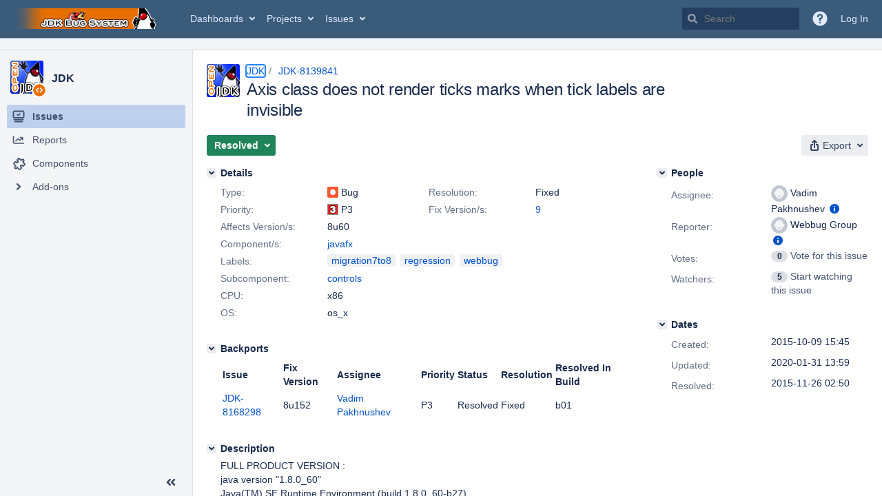

--- FILE ---
content_type: text/html;charset=UTF-8
request_url: https://bugs.openjdk.org/browse/JDK-8139841
body_size: 2428
content:


<h2 style="display:none;">[JDK-8139841] Axis class does not render ticks marks when tick labels are invisible</h2>


    














    <div class="tabwrap aui-tabs horizontal-tabs aui-tabs-disabled">
        <script>resourcePhaseCheckpoint.interaction.then(() => require('wrm/require')('wrc!commentPins'));</script><script>resourcePhaseCheckpoint.interaction.then(() => require('wrm/require')('wrc!commentPinsDiscovery'));</script>

        <ul role="tablist" id="issue-tabs" class="tabs-menu" aria-label="Activity">
                                
            
            <li class="menu-item "
                role="presentation"
                id="all-tabpanel"
                data-id="all-tabpanel"
                data-key="com.atlassian.jira.plugin.system.issuetabpanels:all-tabpanel"
                data-label="All"
                data-href="/browse/JDK-8139841?page=com.atlassian.jira.plugin.system.issuetabpanels:all-tabpanel"
            >
                                    <a role="tab" aria-selected="false" aria-controls="all-tabpanel-tabpanel" id="all-tabpanel-link" href="/browse/JDK-8139841?page=com.atlassian.jira.plugin.system.issuetabpanels:all-tabpanel" tabindex="-1" class="ajax-activity-content">All</a>
                            </li>
                                
            
            <li class="menu-item  active-tab active "
                role="presentation"
                id="comment-tabpanel"
                data-id="comment-tabpanel"
                data-key="com.atlassian.jira.plugin.system.issuetabpanels:comment-tabpanel"
                data-label="Comments"
                data-href="/browse/JDK-8139841?page=com.atlassian.jira.plugin.system.issuetabpanels:comment-tabpanel"
            >
                                    <a role="tab" aria-controls="comment-tabpanel-tabpanel" id="comment-tabpanel-link" aria-selected="true" tabindex="0">Comments</a>
                            </li>
                                
            
            <li class="menu-item "
                role="presentation"
                id="worklog-tabpanel"
                data-id="worklog-tabpanel"
                data-key="com.atlassian.jira.plugin.system.issuetabpanels:worklog-tabpanel"
                data-label="Work Log"
                data-href="/browse/JDK-8139841?page=com.atlassian.jira.plugin.system.issuetabpanels:worklog-tabpanel"
            >
                                    <a role="tab" aria-selected="false" aria-controls="worklog-tabpanel-tabpanel" id="worklog-tabpanel-link" href="/browse/JDK-8139841?page=com.atlassian.jira.plugin.system.issuetabpanels:worklog-tabpanel" tabindex="-1" class="ajax-activity-content">Work Log</a>
                            </li>
                                
            
            <li class="menu-item "
                role="presentation"
                id="changehistory-tabpanel"
                data-id="changehistory-tabpanel"
                data-key="com.atlassian.jira.plugin.system.issuetabpanels:changehistory-tabpanel"
                data-label="History"
                data-href="/browse/JDK-8139841?page=com.atlassian.jira.plugin.system.issuetabpanels:changehistory-tabpanel"
            >
                                    <a role="tab" aria-selected="false" aria-controls="changehistory-tabpanel-tabpanel" id="changehistory-tabpanel-link" href="/browse/JDK-8139841?page=com.atlassian.jira.plugin.system.issuetabpanels:changehistory-tabpanel" tabindex="-1" class="ajax-activity-content">History</a>
                            </li>
                                
            
            <li class="menu-item "
                role="presentation"
                id="activity-stream-issue-tab"
                data-id="activity-stream-issue-tab"
                data-key="com.atlassian.streams.streams-jira-plugin:activity-stream-issue-tab"
                data-label="Activity"
                data-href="/browse/JDK-8139841?page=com.atlassian.streams.streams-jira-plugin:activity-stream-issue-tab"
            >
                                    <a role="tab" aria-selected="false" aria-controls="activity-stream-issue-tab-tabpanel" id="activity-stream-issue-tab-link" href="/browse/JDK-8139841?page=com.atlassian.streams.streams-jira-plugin:activity-stream-issue-tab" tabindex="-1" class="ajax-activity-content">Activity</a>
                            </li>
                </ul>

                    <div class="sortwrap">
                                    <button id="sort-button" class="issue-activity-sort-link aui-button aui-button-compact aui-button-subtle ajax-activity-content" data-tab-sort data-ajax="/browse/JDK-8139841?actionOrder=asc" data-order="asc" title="Reverse sort direction">
                        <span class="activity-tab-sort-label">Newest first</span>
                        <span class="aui-icon activity-tab-sort-down"></span>
                    </button>
                            </div>
                        <div class="tabs-pane active-pane"></div>
    </div>
                                <div class="issuePanelWrapper" id="comment-tabpanel-tabpanel" tabindex="0" role="tabpanel" aria-labelledby="comment-tabpanel-link">
            <div class="issuePanelProgress"></div>
            <div class="issuePanelContainer" id="issue_actions_container">
                <div class="issuePanelHeaderContainer" id="issue_actions_header_container">
                    




                </div>
                                                            



<div id="comment-14013586" class="issue-data-block activity-comment twixi-block  expanded ">
    <div class="twixi-wrap verbose actionContainer">
        <div class="action-head">
            <h3>
                <button class="twixi icon-default aui-icon aui-icon-small aui-iconfont-expanded">
                    Collapse comment:         
    
    
    
    
                            Kevin Rushforth added a comment - 2016-10-19 06:12     
                </button>
            </h3>
            <div class="action-details">        
    
    
    
    
                            



    <a class="user-hover user-avatar" rel="kcr" id="commentauthor_14013586_verbose" href="/secure/ViewProfile.jspa?name=kcr"><span class="aui-avatar aui-avatar-xsmall"><span class="aui-avatar-inner"><img src="https://bugs.openjdk.org/secure/useravatar?size=xsmall&amp;avatarId=10122" alt="" loading="lazy" /></span></span> Kevin Rushforth</a>
 added a comment  - <a href='/browse/JDK-8139841?focusedId=14013586&page=com.atlassian.jira.plugin.system.issuetabpanels:comment-tabpanel#comment-14013586' class='commentdate_14013586_verbose subText comment-created-date-link'><span
                class='date user-tz' title='2016-10-19 06:12'><time class='livestamp'
                                                                     datetime='2016-10-19T06:12:11-0700'>2016-10-19 06:12</time></span></a>       </div>
        </div>
        <div class="action-body flooded">Approved to backport to 8u-dev for 8u122. </div>
        <div class="action-links action-comment-actions">
                                        </div>
    </div>
    <div class="twixi-wrap concise actionContainer">
        <div class="action-head">
            <h3>
                <button class="twixi icon-default aui-icon aui-icon-small aui-iconfont-collapsed">
                    Expand comment:         
    
    
    
    
                            Kevin Rushforth added a comment - 2016-10-19 06:12     
                </button>
            </h3>
            <div class="action-details flooded">
                        
    
    
    
    
                            



    <a class="user-hover user-avatar" rel="kcr" id="commentauthor_14013586_concise" href="/secure/ViewProfile.jspa?name=kcr"><span class="aui-avatar aui-avatar-xsmall"><span class="aui-avatar-inner"><img src="https://bugs.openjdk.org/secure/useravatar?size=xsmall&amp;avatarId=10122" alt="" loading="lazy" /></span></span> Kevin Rushforth</a>
 added a comment  - <a href='/browse/JDK-8139841?focusedId=14013586&page=com.atlassian.jira.plugin.system.issuetabpanels:comment-tabpanel#comment-14013586' class='commentdate_14013586_concise subText comment-created-date-link'><span
                class='date user-tz' title='2016-10-19 06:12'><time class='livestamp'
                                                                     datetime='2016-10-19T06:12:11-0700'>2016-10-19 06:12</time></span></a>                        Approved to backport to 8u-dev for 8u122.             </div>
        </div>
    </div>
</div>
                                             



<div id="comment-14013579" class="issue-data-block activity-comment twixi-block  expanded ">
    <div class="twixi-wrap verbose actionContainer">
        <div class="action-head">
            <h3>
                <button class="twixi icon-default aui-icon aui-icon-small aui-iconfont-expanded">
                    Collapse comment:         
    
    
                                            
    
    
                            Vadim Pakhnushev added a comment - 2016-10-19 06:02, Edited by Vadim Pakhnushev - 2016-10-19 06:04     
                </button>
            </h3>
            <div class="action-details">        
    
    
                                            
    
    
                            



    <a class="user-hover user-avatar" rel="vadim" id="commentauthor_14013579_verbose" href="/secure/ViewProfile.jspa?name=vadim"><span class="aui-avatar aui-avatar-xsmall"><span class="aui-avatar-inner"><img src="https://bugs.openjdk.org/secure/useravatar?size=xsmall&amp;avatarId=10122" alt="" loading="lazy" /></span></span> Vadim Pakhnushev</a>
 added a comment  - <a href='/browse/JDK-8139841?focusedId=14013579&page=com.atlassian.jira.plugin.system.issuetabpanels:comment-tabpanel#comment-14013579' class='commentdate_14013579_verbose subText comment-created-date-link'><span
                class='date user-tz' title='2016-10-19 06:02'><time class='livestamp'
                                                                     datetime='2016-10-19T06:02:38-0700'>2016-10-19 06:02</time></span></a>   - <span class="subText update-info" title="Vadim Pakhnushev - 2016-10-19 06:04">edited</span>      </div>
        </div>
        <div class="action-body flooded">I&#39;d like to backport this to 8u, it&#39;s needed for clean backporting of <a href="/browse/JDK-8166847" title="NumberAxis: sticked numbers sometimes" class="issue-link" data-issue-key="JDK-8166847"><strike>JDK-8166847</strike></a>.<br/>
Backport applies cleanly. </div>
        <div class="action-links action-comment-actions">
                                        </div>
    </div>
    <div class="twixi-wrap concise actionContainer">
        <div class="action-head">
            <h3>
                <button class="twixi icon-default aui-icon aui-icon-small aui-iconfont-collapsed">
                    Expand comment:         
    
    
                                            
    
    
                            Vadim Pakhnushev added a comment - 2016-10-19 06:02, Edited by Vadim Pakhnushev - 2016-10-19 06:04     
                </button>
            </h3>
            <div class="action-details flooded">
                        
    
    
                                            
    
    
                            



    <a class="user-hover user-avatar" rel="vadim" id="commentauthor_14013579_concise" href="/secure/ViewProfile.jspa?name=vadim"><span class="aui-avatar aui-avatar-xsmall"><span class="aui-avatar-inner"><img src="https://bugs.openjdk.org/secure/useravatar?size=xsmall&amp;avatarId=10122" alt="" loading="lazy" /></span></span> Vadim Pakhnushev</a>
 added a comment  - <a href='/browse/JDK-8139841?focusedId=14013579&page=com.atlassian.jira.plugin.system.issuetabpanels:comment-tabpanel#comment-14013579' class='commentdate_14013579_concise subText comment-created-date-link'><span
                class='date user-tz' title='2016-10-19 06:02'><time class='livestamp'
                                                                     datetime='2016-10-19T06:02:38-0700'>2016-10-19 06:02</time></span></a>   - <span class="subText update-info" title="Vadim Pakhnushev - 2016-10-19 06:04">edited</span>                       I&#39;d like to backport this to 8u, it&#39;s needed for clean backporting of   JDK-8166847  . 
Backport applies cleanly.             </div>
        </div>
    </div>
</div>
                                             



<div id="comment-13871299" class="issue-data-block activity-comment twixi-block  expanded ">
    <div class="twixi-wrap verbose actionContainer">
        <div class="action-head">
            <h3>
                <button class="twixi icon-default aui-icon aui-icon-small aui-iconfont-expanded">
                    Collapse comment:         
    
    
    
    
                            Vadim Pakhnushev added a comment - 2015-11-26 02:50     
                </button>
            </h3>
            <div class="action-details">        
    
    
    
    
                            



    <a class="user-hover user-avatar" rel="vadim" id="commentauthor_13871299_verbose" href="/secure/ViewProfile.jspa?name=vadim"><span class="aui-avatar aui-avatar-xsmall"><span class="aui-avatar-inner"><img src="https://bugs.openjdk.org/secure/useravatar?size=xsmall&amp;avatarId=10122" alt="" loading="lazy" /></span></span> Vadim Pakhnushev</a>
 added a comment  - <a href='/browse/JDK-8139841?focusedId=13871299&page=com.atlassian.jira.plugin.system.issuetabpanels:comment-tabpanel#comment-13871299' class='commentdate_13871299_verbose subText comment-created-date-link'><span
                class='date user-tz' title='2015-11-26 02:50'><time class='livestamp'
                                                                     datetime='2015-11-26T02:50:51-0800'>2015-11-26 02:50</time></span></a>       </div>
        </div>
        <div class="action-body flooded">Changeset: e856a8ca9757<br/>
Author:    vadim<br/>
Date:      2015-11-26 13:11 +0300<br/>
URL:       <a href="http://hg.openjdk.java.net/openjfx/9-dev/rt/rev/e856a8ca9757">http://hg.openjdk.java.net/openjfx/9-dev/rt/rev/e856a8ca9757</a> </div>
        <div class="action-links action-comment-actions">
                                        </div>
    </div>
    <div class="twixi-wrap concise actionContainer">
        <div class="action-head">
            <h3>
                <button class="twixi icon-default aui-icon aui-icon-small aui-iconfont-collapsed">
                    Expand comment:         
    
    
    
    
                            Vadim Pakhnushev added a comment - 2015-11-26 02:50     
                </button>
            </h3>
            <div class="action-details flooded">
                        
    
    
    
    
                            



    <a class="user-hover user-avatar" rel="vadim" id="commentauthor_13871299_concise" href="/secure/ViewProfile.jspa?name=vadim"><span class="aui-avatar aui-avatar-xsmall"><span class="aui-avatar-inner"><img src="https://bugs.openjdk.org/secure/useravatar?size=xsmall&amp;avatarId=10122" alt="" loading="lazy" /></span></span> Vadim Pakhnushev</a>
 added a comment  - <a href='/browse/JDK-8139841?focusedId=13871299&page=com.atlassian.jira.plugin.system.issuetabpanels:comment-tabpanel#comment-13871299' class='commentdate_13871299_concise subText comment-created-date-link'><span
                class='date user-tz' title='2015-11-26 02:50'><time class='livestamp'
                                                                     datetime='2015-11-26T02:50:51-0800'>2015-11-26 02:50</time></span></a>                        Changeset: e856a8ca9757 
Author:    vadim 
Date:      2015-11-26 13:11 +0300 
URL:        http://hg.openjdk.java.net/openjfx/9-dev/rt/rev/e856a8ca9757              </div>
        </div>
    </div>
</div>
                                             



<div id="comment-13871083" class="issue-data-block activity-comment twixi-block  expanded ">
    <div class="twixi-wrap verbose actionContainer">
        <div class="action-head">
            <h3>
                <button class="twixi icon-default aui-icon aui-icon-small aui-iconfont-expanded">
                    Collapse comment:         
    
    
    
    
                            Jonathan Giles added a comment - 2015-11-25 13:47     
                </button>
            </h3>
            <div class="action-details">        
    
    
    
    
                            



    <a class="user-hover user-avatar" rel="jgiles" id="commentauthor_13871083_verbose" href="/secure/ViewProfile.jspa?name=jgiles"><span class="aui-avatar aui-avatar-xsmall"><span class="aui-avatar-inner"><img src="https://bugs.openjdk.org/secure/useravatar?size=xsmall&amp;avatarId=10122" alt="" loading="lazy" /></span></span> Jonathan Giles</a>
 added a comment  - <a href='/browse/JDK-8139841?focusedId=13871083&page=com.atlassian.jira.plugin.system.issuetabpanels:comment-tabpanel#comment-13871083' class='commentdate_13871083_verbose subText comment-created-date-link'><span
                class='date user-tz' title='2015-11-25 13:47'><time class='livestamp'
                                                                     datetime='2015-11-25T13:47:16-0800'>2015-11-25 13:47</time></span></a>       </div>
        </div>
        <div class="action-body flooded">+1 </div>
        <div class="action-links action-comment-actions">
                                        </div>
    </div>
    <div class="twixi-wrap concise actionContainer">
        <div class="action-head">
            <h3>
                <button class="twixi icon-default aui-icon aui-icon-small aui-iconfont-collapsed">
                    Expand comment:         
    
    
    
    
                            Jonathan Giles added a comment - 2015-11-25 13:47     
                </button>
            </h3>
            <div class="action-details flooded">
                        
    
    
    
    
                            



    <a class="user-hover user-avatar" rel="jgiles" id="commentauthor_13871083_concise" href="/secure/ViewProfile.jspa?name=jgiles"><span class="aui-avatar aui-avatar-xsmall"><span class="aui-avatar-inner"><img src="https://bugs.openjdk.org/secure/useravatar?size=xsmall&amp;avatarId=10122" alt="" loading="lazy" /></span></span> Jonathan Giles</a>
 added a comment  - <a href='/browse/JDK-8139841?focusedId=13871083&page=com.atlassian.jira.plugin.system.issuetabpanels:comment-tabpanel#comment-13871083' class='commentdate_13871083_concise subText comment-created-date-link'><span
                class='date user-tz' title='2015-11-25 13:47'><time class='livestamp'
                                                                     datetime='2015-11-25T13:47:16-0800'>2015-11-25 13:47</time></span></a>                        +1             </div>
        </div>
    </div>
</div>
                                             



<div id="comment-13870690" class="issue-data-block activity-comment twixi-block  expanded ">
    <div class="twixi-wrap verbose actionContainer">
        <div class="action-head">
            <h3>
                <button class="twixi icon-default aui-icon aui-icon-small aui-iconfont-expanded">
                    Collapse comment:         
    
    
    
    
                            Vadim Pakhnushev added a comment - 2015-11-25 05:37     
                </button>
            </h3>
            <div class="action-details">        
    
    
    
    
                            



    <a class="user-hover user-avatar" rel="vadim" id="commentauthor_13870690_verbose" href="/secure/ViewProfile.jspa?name=vadim"><span class="aui-avatar aui-avatar-xsmall"><span class="aui-avatar-inner"><img src="https://bugs.openjdk.org/secure/useravatar?size=xsmall&amp;avatarId=10122" alt="" loading="lazy" /></span></span> Vadim Pakhnushev</a>
 added a comment  - <a href='/browse/JDK-8139841?focusedId=13870690&page=com.atlassian.jira.plugin.system.issuetabpanels:comment-tabpanel#comment-13870690' class='commentdate_13870690_verbose subText comment-created-date-link'><span
                class='date user-tz' title='2015-11-25 05:37'><time class='livestamp'
                                                                     datetime='2015-11-25T05:37:22-0800'>2015-11-25 05:37</time></span></a>       </div>
        </div>
        <div class="action-body flooded">Jonathan,<br/>
Could you please review the fix:<br/>
<a href="http://cr.openjdk.java.net/~vadim/8139841/webrev.00/">http://cr.openjdk.java.net/~vadim/8139841/webrev.00/</a><br/>
The root cause of the bug is that updateAndGetDisplayPosition was not called for tick if tick label is not visible.<br/>
This method calls tick.setPosition which is later used when positioning tick marks.<br/>
I did a little cleanup and refactoring when I&#39;ve found that the logic for Side.BOTTOM was slightly different from others and the bug was not visible for this side. </div>
        <div class="action-links action-comment-actions">
                                        </div>
    </div>
    <div class="twixi-wrap concise actionContainer">
        <div class="action-head">
            <h3>
                <button class="twixi icon-default aui-icon aui-icon-small aui-iconfont-collapsed">
                    Expand comment:         
    
    
    
    
                            Vadim Pakhnushev added a comment - 2015-11-25 05:37     
                </button>
            </h3>
            <div class="action-details flooded">
                        
    
    
    
    
                            



    <a class="user-hover user-avatar" rel="vadim" id="commentauthor_13870690_concise" href="/secure/ViewProfile.jspa?name=vadim"><span class="aui-avatar aui-avatar-xsmall"><span class="aui-avatar-inner"><img src="https://bugs.openjdk.org/secure/useravatar?size=xsmall&amp;avatarId=10122" alt="" loading="lazy" /></span></span> Vadim Pakhnushev</a>
 added a comment  - <a href='/browse/JDK-8139841?focusedId=13870690&page=com.atlassian.jira.plugin.system.issuetabpanels:comment-tabpanel#comment-13870690' class='commentdate_13870690_concise subText comment-created-date-link'><span
                class='date user-tz' title='2015-11-25 05:37'><time class='livestamp'
                                                                     datetime='2015-11-25T05:37:22-0800'>2015-11-25 05:37</time></span></a>                        Jonathan, 
Could you please review the fix: 
 http://cr.openjdk.java.net/~vadim/8139841/webrev.00/  
The root cause of the bug is that updateAndGetDisplayPosition was not called for tick if tick label is not visible. 
This method calls tick.setPosition which is later used when positioning tick marks. 
I did a little cleanup and refactoring when I&#39;ve found that the logic for Side.BOTTOM was slightly different from others and the bug was not visible for this side.             </div>
        </div>
    </div>
</div>
                                                 </div>
        </div>
                                                